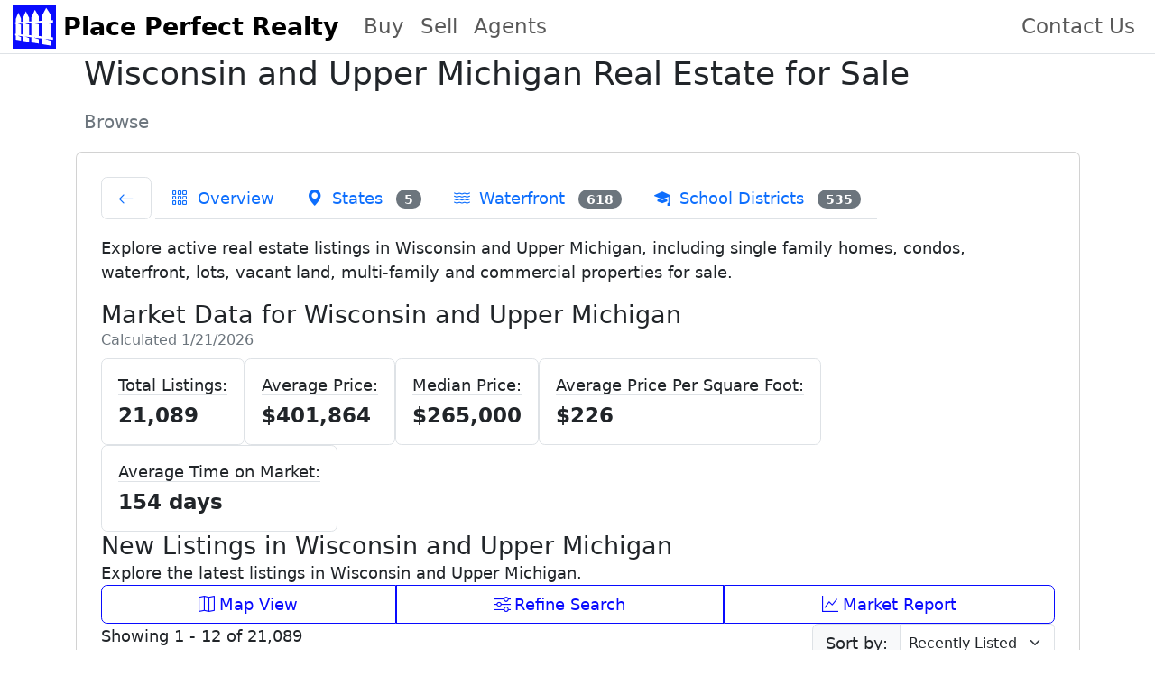

--- FILE ---
content_type: text/html; charset=utf-8
request_url: https://www.placeperfectrealty.com/browse
body_size: 47925
content:
<!DOCTYPE html>
<html lang="en">
<head>
    <meta charset="utf-8" />
    <meta name="viewport" content="width=device-width, initial-scale=1.0" />
    <title>Wisconsin and Upper Michigan Real Estate for Sale | Place Perfect Realty</title>
    <meta name="description" content="/browse" />
    <meta name="keywords" />
        <link rel="canonical" href="/browse" />
    <!-- Open Graph Meta Tags -->
    <meta property="og:site_name" content="Place Perfect Realty" />
    <meta property="og:title" content="Wisconsin and Upper Michigan Real Estate for Sale" />
    <meta property="og:description" content="/browse" />
    <meta property="og:image" content="/images/ppr_logo.jpg" />
    <meta property="og:url" content="/browse" />
    <meta property="og:type" content="website" />
    <!-- Twitter Card Meta Tags -->
    <meta name="twitter:card" content="summary_large_image" />
    <meta name="twitter:title" content="Wisconsin and Upper Michigan Real Estate for Sale" />
    <meta name="twitter:description" content="/browse" />
    <meta name="twitter:image" content="/images/ppr_logo.jpg" />
    <!-- Core styles and scripts that are needed on all pages -->
    <link rel="stylesheet" href="/lib/bootstrap/dist/css/bootstrap.min.css" />
    <link rel="stylesheet" href="/lib/bootstrap-icons/font/bootstrap-icons.min.css" />

    <meta name="robots" content="max-image-preview:large" />
    <link rel="icon" type="image/svg+xml" href="/favicon.svg" />

    <script src="/lib/jquery/dist/jquery.min.js"></script>
    <script src="/lib/bootstrap/dist/js/bootstrap.bundle.min.js"></script>
    <script src="/js/site.js?v=4q1jwFhaPaZgr8WAUSrux6hAuh0XDg9kPS3xIVq36I0"></script>
    <script src="/js/helpers/Carousel.js"></script>

    <link rel="stylesheet" href="/css/site.css" />

    
	<link rel="stylesheet" href="/css/browse.css" />


        <!-- Google Analytics -->
        <script async src="https://www.googletagmanager.com/gtag/js?id=G-XRL1WVJLGB"></script>
        <script>
          window.dataLayer = window.dataLayer || [];
          function gtag(){dataLayer.push(arguments);}
          gtag('js', new Date());
          gtag('config', 'G-XRL1WVJLGB');
        </script>
        <!-- End Google Analytics -->

</head>
<body class="mb-0">
    

<link rel="stylesheet" href="/css/navbar.css" />
<script src="/js/navbar.js"></script>

<header class="main-nav">
    <nav class="navbar navbar-expand-lg">
        <div class="container-fluid">

            <a class="navbar-brand fs-4 fw-semibold" href="/">
                <img src="/favicon-padding.svg" alt="Picket Fence Logo" />
                <span>Place Perfect Realty</span>
            </a>

            <button class="navbar-toggler" type="button" data-bs-toggle="collapse" data-bs-target="#mainNav" aria-controls="mainNav" aria-expanded="false" aria-label="Toggle navigation">
                <i class="navbar-toggler-icon"></i>
            </button>
            <div class="collapse navbar-collapse fs-5" id="mainNav">
                <ul class="navbar-nav me-auto mb-2 mb-lg-0">
                    <li class="nav-item dropdown-hover">
                        <a class="nav-link" data-dropdown="buy" href="/search">
                            Buy <i class="bi bi-chevron-down d-lg-none"></i>
                        </a>
                        <!-- Buy Accordion Content -->
                        <div class="accordion d-lg-none" id="buyAccordion">
                            <div class="accordion-item border-0">
                                <div id="buyCollapseContent" class="accordion-collapse collapse" data-bs-parent="#buyAccordion">
                                    <div class="accordion-body">
                                        <h5>Homes for Sale</h5>
                                        <a href="/search">Search All Listings</a>
                                        <a href="/search?waterfront=true">Waterfront Property</a>
                                        <a href="/search">Recently Listed</a>
                                        <a href="/search?city=Appleton">Appleton Homes</a>
                                        <a href="/search?city=Green Bay">Green Bay Homes</a>
                                        <a href="/search?city=Marinette">Marinette Homes</a>
                                        <a href="/search?city=Menominee">Menominee Homes</a>
                                        <h5>Home Buying Resources</h5>
                                        <a href="/mortgage-calculator">Mortgage Calculator</a>
                                        <a href="/realtor">Find an Agent</a>
                                    </div>
                                </div>
                            </div>
                        </div>
                    </li>
                    <li class="nav-item dropdown-hover">
                        <a class="nav-link" data-dropdown="sell" href="/sell">
                            Sell <i class="bi bi-chevron-down d-lg-none"></i>
                        </a>
                        <!-- Sell Accordion Content -->
                        <div class="accordion d-lg-none" id="sellAccordion">
                            <div class="accordion-item border-0">
                                <div id="sellCollapseContent" class="accordion-collapse collapse" data-bs-parent="#sellAccordion">
                                    <div class="accordion-body">
                                        <h5>Selling Resources</h5>
                                        <a href="/sell">Getting Started</a>
                                        <a href="/sell/market-analysis">Market Analysis</a>
                                        <a href="/agents">Find an Agent</a>
                                    </div>
                                </div>
                            </div>
                        </div>
                    </li>
                    <li class="nav-item dropdown-hover">
                        <a class="nav-link" data-dropdown="agents" href="/agents">
                            Agents <i class="bi bi-chevron-down d-lg-none"></i>
                        </a>
                        <!-- Agents Accordion Content -->
                        <div class="accordion d-lg-none" id="agentsAccordion">
                            <div class="accordion-item border-0">
                                <div id="agentsCollapseContent" class="accordion-collapse collapse" data-bs-parent="#agentsAccordion">
                                    <div class="accordion-body">
                                        <a href="/agents">Find an Agent</a>
                                        <a href="/contactus/careers">Join Our Team</a>
                                        <a href="/contactus">Contact Us</a>
                                    </div>
                                </div>
                            </div>
                        </div>
                    </li>
                </ul>
                <div class="d-flex">
                    <div>
                        <ul class="navbar-nav me-auto mb-2 mb-lg-0">
                            <li class="nav-item">
                                <a class="nav-link" href="/contactus">Contact Us</a>
                            </li>
                        </ul>
                    </div>
                </div>
            </div>
        </div>
    </nav>
    <div class="nav-dropdown" id="navDropdown">
        <div class="dropdown-content" id="dropdownContent">
            <!-- Buy Dropdown Content -->
            <div class="dropdown-section" id="buy-dropdown" style="display: none;">
                <div class="container">
                    <div class="row py-4">
                        <div class="col-4 border-end">
                            <h6 class="fw-bold mb-2">Homes for Sale</h6>
                            <div class="row">
                                <div class="col-6">
                                    <a href="/search" class="dropdown-link small mb-0">Search All Listings</a>
                                    <a href="/search?waterfront=true" class="dropdown-link small mb-0">Waterfront Property</a>
                                    <a href="/search" class="dropdown-link small mb-0">Recently Listed</a>
                                </div>
                                <div class="col-6">
                                    <a href="/search?city=Appleton" class="dropdown-link small mb-0">Appleton Homes</a>
                                    <a href="/search?city=Green Bay" class="dropdown-link small mb-0">Green Bay Homes</a>
                                    <a href="/search?city=Marinette" class="dropdown-link small mb-0">Marinette Homes</a>
                                    <a href="/search?city=Menominee" class="dropdown-link small mb-0">Menominee Homes</a>
                                </div>
                            </div>
                        </div>
                        <div class="col-8">
                            <h6 class="fw-bold mb-2">Home Buying Resources</h6>
                            <div class="row">
                                <div class="col-6">
                                    <a href="/mortgage-calculator" class="dropdown-link small mb-0">Mortgage Calculator</a>
                                </div>
                                <div class="col-6">
                                    <a href="/agents" class="dropdown-link small mb-0">Find an Agent</a>
                                </div>
                            </div>
                        </div>
                    </div>
                </div>
            </div>

            <!-- Sell Dropdown Content -->
            <div class="dropdown-section" id="sell-dropdown" style="display: none;">
                <div class="container">
                    <div class="row py-4">
                        <div class="col-4 border-end">
                            <h6 class="fw-bold mb-2">Selling Resources</h6>
                            <div class="row">
                                <div class="col-6">
                                    <a href="/sell/market-analysis" class="dropdown-link small mb-0">Market Analysis</a>
                                </div>
                                <div class="col-6">
                                    <a href="/agents" class="dropdown-link small mb-0">Find an Agent</a>
                                </div>
                            </div>
                        </div>
                    </div>
                </div>
            </div>

            <!-- Agents Dropdown Content -->
            <div class="dropdown-section" id="agents-dropdown" style="display: none;">
                <div class="container">
                    <div class="row py-4">
                        <div class="col-4 border-end">
                            <h6 class="fw-bold mb-2">Our Agents</h6>
                            <div class="row">
                                <div class="col-6">
                                    <a href="/agents" class="dropdown-link small mb-0">Find an Agent</a>
                                    <a href="/contactus/careers" class="dropdown-link small mb-0">Join Our Team</a>
                                </div>
                                <div class="col-6">
                                    <a href="/contactus" class="dropdown-link small mb-0">Contact Us</a>
                                </div>
                            </div>
                        </div>
                    </div>
                </div>
            </div>

			<!-- Explore Dropdown Content -->
        </div>
    </div>
</header>
    


<div class="container-lg">
	<div class="page-header px-2">
		<h1 class="mb-3">Wisconsin and Upper Michigan Real Estate for Sale</h1>
		<nav class="mb-3" aria-label="breadcrumb">
			<ol class="breadcrumb">
				<li class="breadcrumb-item active" aria-current="page">
					<span>Browse</span>
				</li>
			</ol>
		</nav>
	</div>

	<div class="card mb-3">

		<div class="card-body py-3 px-2 p-md-4">
			<div class="nav-wrapper">
				<ul class="nav">
					<li class="tab-item back-button">
						<a class="nav-link" role="button">
							<i class="bi bi-arrow-left"></i>
						</a>
					</li>
				</ul>
				<ul class="nav tabs">
					<li class="tab-item">
						<a class="nav-link active" title="Overview" href="/browse">
							<i class="bi bi-grid-3x3-gap me-1"></i>
							Overview
						</a>
					</li>
					<li class="tab-item">
						<a class="nav-link " title="States" href="/browse/states">
							<i class="bi bi-geo-alt-fill me-1"></i>
							States
							<span class="badge bg-secondary rounded-pill ms-2">5</span>
						</a>
					</li>
					<li class="tab-item">
						<a class="nav-link " title="Waterfront" href="/browse/waterfront">
							<i class="bi bi-water me-1"></i>
							Waterfront
							<span class="badge bg-secondary rounded-pill ms-2">618</span>
						</a>
					</li>
					<li class="tab-item">
						<a class="nav-link " title="School Districts" href="/browse/school-district">
							<i class="bi bi-mortarboard-fill me-1"></i>
							School Districts
							<span class="badge bg-secondary rounded-pill ms-2">535</span>
						</a>
					</li>
				</ul>
			</div>
			<p class="page-intro">Explore active real estate listings in Wisconsin and Upper Michigan, including single family homes, condos, waterfront, lots, vacant land, multi-family and commercial properties for sale.</p>

			<section>
				<h2 class="section-title mb-0">Market Data for Wisconsin and Upper Michigan</h2>
				<div class="text-secondary small mb-2">Calculated 1/21/2026</div>
				<div class="market-data">
					<div class="market-datum">
						<h5 class="market-data-label">Total Listings:</h5>
						<span class="market-data-text">21,089</span>
					</div>
					<div class="market-datum">
						<h5 class="market-data-label">Average Price:</h5>
						<span class="market-data-text">$401,864</span>
					</div>
					<div class="market-datum">
						<h5 class="market-data-label">Median Price:</h5>
						<span class="market-data-text">$265,000</span>
					</div>
					<div class="market-datum">
						<h5 class="market-data-label">Average Price Per Square Foot:</h5>
						<span class="market-data-text">$226</span>
					</div>
					<div class="market-datum">
						<h5 class="market-data-label">Average Time on Market:</h5>
						<span class="market-data-text">154 days</span>
					</div>
				</div>
			</section>
			
			<section class="properties">
				<div property-top>
					<div>
						<h2 class="mb-0">New Listings in Wisconsin and Upper Michigan</h2>
						<p class="fs-6 fs-light mb-0">Explore the latest listings in Wisconsin and Upper Michigan.</p>
					</div>
				</div>
				<div class="btn-group d-flex justify-content-end">
					<a href="/search"
						class="btn btn-outline-primary"
						title="View results on interactive map">
						<i class="bi bi-map me-1" aria-hidden="true"></i>Map View
					</a>
					<a href="/search"
						class="btn btn-outline-primary"
						title="Refine your search">
						<i class="bi bi-sliders me-1" aria-hidden="true"></i>Refine Search
					</a>
					<a href="/sell/market-analysis"
						class="btn btn-outline-primary"
						title="Request a comparative market analysis">
						<i class="bi bi-graph-up me-1" aria-hidden="true"></i>Market Report
					</a>
				</div>
				<div class="stats">
						<span class="showing">Showing 1 - 12 of 21,089</span>
						<div class="input-group">
							<label for="sortBySelector" class="input-group-text form-label m-0">Sort by:</label>
							<select id="sortBySelector" class="form-select form-select-sm">
								<option value="/browse" selected="selected">
									Recently Listed
								</option>

								<option value="/browse?sort=price">
									Lowest Price
								</option>
							</select>
						</div>
				</div>
				<div class="property-grid">


<div class="property-card d-block" id="804027763482-Card">
    <a class="details-link" href="/property/Tbd_Treasure_Island_Drive-Danbury-WI-54830/804027763482">
        <div class="property-card-image">
            <img src="https://wirex-media01.prd.brightmls.com/wirex/images/0000/8040/2780/2896/804027802896_1280_1024_kEQYvaSNUb-X8FuK.jpg" alt="Main property photo - Tbd Treasure Island Drive, Danbury, WI 54830">
        </div>
        <div class="d-flex justify-content-between property-card-header px-2">
            <span class="fs-5 fw-bolder">$22,000</span>
            <span class="fs-6 fw-light">Vacant Land</span>
        </div>
        <div class="property-card-body px-2">
                    <span>
                        <b>1 to 4.99</b> acres
                    </span>
            <address>Tbd Treasure Island Drive, Danbury, WI 54830</address>
        </div>
    </a>
</div>

<div class="property-card d-block" id="714344527600-Card">
    <a class="details-link" href="/property/2_W_Geneva_Street-Williams_Bay-WI-53191/714344527600">
        <div class="property-card-image">
            <img src="https://wirex-media02.prd.brightmls.com/wirex/images/0000/7143/4462/0400/714344620400_1280_1024_bmj3ea2Hf406vt_A.jpg" alt="Main property photo - 2 W Geneva Street, Williams Bay, WI 53191">
        </div>
        <div class="d-flex justify-content-between property-card-header px-2">
            <span class="fs-5 fw-bolder">$7,500</span>
            <span class="fs-6 fw-light">Commercial</span>
        </div>
        <div class="property-card-body px-2">
                    <span>
                        <b>4,560</b>
                        <abbr>sqft</abbr>
                    </span>
            <address>2 W Geneva Street, Williams Bay, WI 53191</address>
        </div>
    </a>
</div>

<div class="property-card d-block" id="714336103300-Card">
    <a class="details-link" href="/property/414_La_Crosse_Street-Mauston-WI-53948/714336103300">
        <div class="property-card-image">
            <img src="https://wirex-media02.prd.brightmls.com/wirex/images/0000/7143/3635/3500/714336353500_1280_1024_mUr_H5uFYPUm8f2k.jpg" alt="Main property photo - 414 La Crosse Street, Mauston, WI 53948">
        </div>
        <div class="d-flex justify-content-between property-card-header px-2">
            <span class="fs-5 fw-bolder">$6</span>
            <span class="fs-6 fw-light">Commercial</span>
        </div>
        <div class="property-card-body px-2">
                    <span>
                        <b>12,750</b>
                        <abbr>sqft</abbr>
                    </span>
            <address>414 La Crosse Street, Mauston, WI 53948</address>
        </div>
    </a>
</div>

<div class="property-card d-block" id="714334961000-Card">
    <a class="details-link" href="/property/350_Yeoman_Court-Nekoosa-WI-54457/714334961000">
        <div class="property-card-image">
            <img src="https://wirex-media01.prd.brightmls.com/wirex/images/0000/7143/3763/0600/714337630600_1280_1024_RLteN0QufIZFkn7K.jpg" alt="Main property photo - 350 Yeoman Court, Nekoosa, WI 54457">
        </div>
        <div class="d-flex justify-content-between property-card-header px-2">
            <span class="fs-5 fw-bolder">$29,900</span>
            <span class="fs-6 fw-light">Vacant Land</span>
        </div>
        <div class="property-card-body px-2">
                    <span>
                        <b>0.0 to .499</b> acres
                    </span>
            <address>350 Yeoman Court, Nekoosa, WI 54457</address>
        </div>
    </a>
</div>

<div class="property-card d-block" id="714333073000-Card">
    <a class="details-link" href="/property/1312_27Th_Avenue-Menominee-MI-49858/714333073000">
        <div class="property-card-image">
            <img src="https://wirex-media02.prd.brightmls.com/wirex/images/0000/7143/3313/0200/714333130200_1280_1024_2Ibf5JAkUnYgtE_Z.jpg" alt="Main property photo - 1312 27Th Avenue, Menominee, MI 49858">
        </div>
        <div class="d-flex justify-content-between property-card-header px-2">
            <span class="fs-5 fw-bolder">$29,900</span>
            <span class="fs-6 fw-light">Single-Family</span>
        </div>
        <div class="property-card-body px-2">
                    <span>
                        <b>0</b><abbr> bd</abbr> |
                        <b>0</b><abbr> ba</abbr> |
                        <b>0</b><abbr> sqft</abbr>
                    </span>
            <address>1312 27Th Avenue, Menominee, MI 49858</address>
        </div>
    </a>
</div>

<div class="property-card d-block" id="714330780400-Card">
    <a class="details-link" href="/property/2049_Chase_Drive-Omro-WI-54963/714330780400">
        <div class="property-card-image">
            <img src="https://wirex-media02.prd.brightmls.com/wirex/images/0000/7143/3092/6500/714330926500_1280_1024_BkTMq2dzU4hvF9Jn.jpg" alt="Main property photo - 2049 Chase Drive, Omro, WI 54963">
        </div>
        <div class="d-flex justify-content-between property-card-header px-2">
            <span class="fs-5 fw-bolder">$10,400</span>
            <span class="fs-6 fw-light">Vacant Land</span>
        </div>
        <div class="property-card-body px-2">
                    <span>
                        <b>1 to 4.99</b> acres
                    </span>
            <address>2049 Chase Drive, Omro, WI 54963</address>
        </div>
    </a>
</div>

<div class="property-card d-block" id="713763174200-Card">
    <a class="details-link" href="/property/Jordan_Drive-Marinette-WI-54143/713763174200">
        <div class="property-card-image">
            <img src="https://wirex-media01.prd.brightmls.com/wirex/images/0000/7137/6366/8500/713763668500_1280_1024_Vw-LwKFm01Ckm5KL.jpg" alt="Main property photo - Jordan Drive, Marinette, WI 54143">
        </div>
        <div class="d-flex justify-content-between property-card-header px-2">
            <span class="fs-5 fw-bolder">$44,900</span>
            <span class="fs-6 fw-light">Vacant Land</span>
        </div>
        <div class="property-card-body px-2">
                    <span>
                        <b>0.5 to .99</b> acres
                    </span>
            <address>Jordan Drive, Marinette, WI 54143</address>
        </div>
    </a>
</div>

<div class="property-card d-block" id="713762009600-Card">
    <a class="details-link" href="/property/Woodside_Circle-Marinette-WI-54143/713762009600">
        <div class="property-card-image">
            <img src="https://wirex-media01.prd.brightmls.com/wirex/images/0000/7137/6247/8100/713762478100_1280_1024_RKAqCJ7QrBNOQB-l.jpg" alt="Main property photo - Woodside Circle, Marinette, WI 54143">
        </div>
        <div class="d-flex justify-content-between property-card-header px-2">
            <span class="fs-5 fw-bolder">$39,900</span>
            <span class="fs-6 fw-light">Vacant Land</span>
        </div>
        <div class="property-card-body px-2">
                    <span>
                        <b>0.5 to .99</b> acres
                    </span>
            <address>Woodside Circle, Marinette, WI 54143</address>
        </div>
    </a>
</div>

<div class="property-card d-block" id="713762008500-Card">
    <a class="details-link" href="/property/Woodside_Circle-Marinette-WI-54143/713762008500">
        <div class="property-card-image">
            <img src="https://wirex-media02.prd.brightmls.com/wirex/images/0000/7137/6247/5800/713762475800_1280_1024_SbNh7BlPd2nyG9U1.jpg" alt="Main property photo - Woodside Circle, Marinette, WI 54143">
        </div>
        <div class="d-flex justify-content-between property-card-header px-2">
            <span class="fs-5 fw-bolder">$39,900</span>
            <span class="fs-6 fw-light">Vacant Land</span>
        </div>
        <div class="property-card-body px-2">
                    <span>
                        <b>0.0 to .499</b> acres
                    </span>
            <address>Woodside Circle, Marinette, WI 54143</address>
        </div>
    </a>
</div>

<div class="property-card d-block" id="713762007200-Card">
    <a class="details-link" href="/property/Woodside_Circle-Marinette-WI-54143/713762007200">
        <div class="property-card-image">
            <img src="https://wirex-media01.prd.brightmls.com/wirex/images/0000/7137/6247/4400/713762474400_1280_1024_eZjGZg6pM7UleWjB.jpg" alt="Main property photo - Woodside Circle, Marinette, WI 54143">
        </div>
        <div class="d-flex justify-content-between property-card-header px-2">
            <span class="fs-5 fw-bolder">$39,900</span>
            <span class="fs-6 fw-light">Vacant Land</span>
        </div>
        <div class="property-card-body px-2">
                    <span>
                        <b>0.0 to .499</b> acres
                    </span>
            <address>Woodside Circle, Marinette, WI 54143</address>
        </div>
    </a>
</div>

<div class="property-card d-block" id="713762006100-Card">
    <a class="details-link" href="/property/Woodside_Circle-Marinette-WI-54143/713762006100">
        <div class="property-card-image">
            <img src="https://wirex-media02.prd.brightmls.com/wirex/images/0000/7137/6247/2400/713762472400_1280_1024_0_MdWgj6zCNdFGgr.jpg" alt="Main property photo - Woodside Circle, Marinette, WI 54143">
        </div>
        <div class="d-flex justify-content-between property-card-header px-2">
            <span class="fs-5 fw-bolder">$39,900</span>
            <span class="fs-6 fw-light">Vacant Land</span>
        </div>
        <div class="property-card-body px-2">
                    <span>
                        <b>0.5 to .99</b> acres
                    </span>
            <address>Woodside Circle, Marinette, WI 54143</address>
        </div>
    </a>
</div>

<div class="property-card d-block" id="713760797102-Card">
    <a class="details-link" href="/property/Woodside_Circle-Marinette-WI-54143/713760797102">
        <div class="property-card-image">
            <img src="https://wirex-media01.prd.brightmls.com/wirex/images/0000/7137/6247/1000/713762471000_1280_1024_owW5D3Ai1LXU207X.jpg" alt="Main property photo - Woodside Circle, Marinette, WI 54143">
        </div>
        <div class="d-flex justify-content-between property-card-header px-2">
            <span class="fs-5 fw-bolder">$39,900</span>
            <span class="fs-6 fw-light">Vacant Land</span>
        </div>
        <div class="property-card-body px-2">
                    <span>
                        <b>0.0 to .499</b> acres
                    </span>
            <address>Woodside Circle, Marinette, WI 54143</address>
        </div>
    </a>
</div>				</div>
						<ul class="pagination justify-content-center">
							<li class="page-item disabled">
								<a class="page-link px-1 px-xl-2" href="/browse">
									<div class="bi bi-chevron-bar-left"></div>
								</a>
							</li>
							<li class="page-item disabled">
								<a class="page-link px-1 px-xl-2" href="/browse">
									<div class="bi bi-chevron-left"></div>
								</a>
							</li>
								<li class="page-item active">
									<a class="page-link px-2 px-xl-3" href="/browse">1</a>
								</li>
								<li class="page-item ">
									<a class="page-link px-2 px-xl-3" href="/browse?page=2">2</a>
								</li>
								<li class="page-item ">
									<a class="page-link px-2 px-xl-3" href="/browse?page=3">3</a>
								</li>
								<li class="page-item ">
									<a class="page-link px-2 px-xl-3" href="/browse?page=4">4</a>
								</li>
								<li class="page-item ">
									<a class="page-link px-2 px-xl-3" href="/browse?page=5">5</a>
								</li>
							<li class="page-item ">
								<a class="page-link px-1 px-xl-2" href="/browse?page=2">
									<div class="bi bi-chevron-right"></div>
								</a>
							</li>
							<li class="page-item ">
								<a class="page-link px-1 px-xl-2" href="/browse?page=1758">
									<div class="bi bi-chevron-bar-right"></div>
								</a>
							</li>
						</ul>
			</section>
		</div>
	</div>
</div>

<script type="application/ld+json">
	{
  "@context": "https://schema.org",
  "@type": "BreadcrumbList",
  "itemListElement": [
    {
      "@type": "ListItem",
      "position": 1,
      "name": "Browse",
      "item": "https://www.placeperfectrealty.com/browse"
    }
  ]
}

</script>

<script src="/js/Browse.js"></script>


<div class="container border-top browse">
	<div class="accordion-container">
		<div class="accordion accordion-flush" id="browseHomesAccordion">
			<div class="accordion-item">
				<h2 class="accordion-header" id="headingBrowseHomes">
					<button class="accordion-button collapsed" type="button" data-bs-toggle="collapse" data-bs-target="#collapseBrowseHomes" aria-expanded="false" aria-controls="collapseBrowseHomes">
						Browse Homes
					</button>
				</h2>
				<div id="collapseBrowseHomes" class="accordion-collapse collapse" aria-labelledby="headingBrowseHomes" data-bs-parent="#browseHomesAccordion">
					<div class="accordion-body">
						<a class="link-secondary" href="/browse">Browse by State</a>
						<a class="link-secondary" href="/browse/wi/marinette/marinette">Marinette WI Real Estate</a>
						<a class="link-secondary" href="/browse/wi/marinette/peshtigo">Peshtigo WI Real Estate</a>
						<a class="link-secondary" href="/browse/mi/menominee/menominee">Menominee MI Real Estate</a>
						<a class="link-secondary" href="/browse/wi/oconto/oconto">Oconto WI Real Estate</a>
						<a class="link-secondary" href="/browse/wi/brown/green bay">Green Bay WI Real Estate</a>
						<a class="link-secondary" href="/browse/wi/outagamie/appleton">Appleton WI Real Estate</a>

						<a class="link-secondary" href="/browse/wi/brown">Brown County WI Real Estate</a>
						<a class="link-secondary" href="/browse/wi/marinette">Marinette County WI Real Estate</a>
						<a class="link-secondary" href="/browse/mi/menominee">Menominee County MI Real Estate</a>
						<a class="link-secondary" href="/browse/wi/oconto">Oconto County WI Real Estate</a>
						<a class="link-secondary" href="/browse/wi/outagamie">Outagamie County WI Real Estate</a>
						<a class="link-secondary" href="/browse/mi/dickinson">Dickinson County MI Real Estate</a>
						<a class="link-secondary" href="/browse/wi/kewaunee">Kewaunee County WI Real Estate</a>
						<a class="link-secondary" href="/browse/wi/door">Door County WI Real Estate</a>
						<a class="link-secondary" href="/browse/wi/shawano">Shawano County WI Real Estate</a>
						<a class="link-secondary" href="/browse/wi/manitowoc">Manitowac County WI Real Estate</a>
						<a class="link-secondary" href="/browse/mi/delta">Delta County MI Real Estate</a>
						<a class="link-secondary" href="/browse/wi/calumet">Calumet County WI Real Estate</a>
						<a class="link-secondary" href="/browse/wi/winnebago/">Winnebago County WI Real Estate</a>
						<a class="link-secondary" href="/browse/wi/waupaca">Waupaca County WI Real Estate</a>
					</div>
				</div>
			</div>
		</div>
		<div class="accordion accordion-flush" id="newListingsAccordion">
			<div class="accordion-item">
				<h2 class="accordion-header" id="headingNewListings">
					<button class="accordion-button collapsed" type="button" data-bs-toggle="collapse" data-bs-target="#collapseNewListings" aria-expanded="false" aria-controls="collapseNewListings">
						New Listings
					</button>
				</h2>
				<div id="collapseNewListings" class="accordion-collapse collapse" aria-labelledby="headingNewListings" data-bs-parent="#newListingsAccordion">
					<div class="accordion-body">
						<div class="row">
                           
						</div>
					</div>
				</div>
			</div>
		</div>
		<div class="accordion accordion-flush" id="waterfrontPropertyAccordion">
			<div class="accordion-item">
				<h2 class="accordion-header" id="headingWaterfrontProperty">
					<button class="accordion-button collapsed" type="button" data-bs-toggle="collapse" data-bs-target="#collapseWaterfrontProperty" aria-expanded="false" aria-controls="collapseWaterfrontProperty">
						Waterfront Property
					</button>
				</h2>
				<div id="collapseWaterfrontProperty" class="accordion-collapse collapse" aria-labelledby="headingWaterfrontProperty" data-bs-parent="#waterfrontPropertyAccordion">
					<div class="accordion-body">
						<!-- Add your waterfront property links here -->
						<a class="link-secondary" href="/browse/wi/marinette/waterfront/green bay/">Green Bay Marinette County Waterfront Real Estate</a>
						<a class="link-secondary" href="/browse/wi/brown/waterfront/green bay/">Green Bay Brown County Waterfront Real Estate</a>
						<a class="link-secondary" href="/browse/mi/menominee/waterfront/green bay/">Green Bay Menominee County Waterfront Real Estate</a>
						<a class="link-secondary" href="/browse/wi/marinette/waterfront/menominee river/">Menominee River Waterfront Real Estate</a>
						<a class="link-secondary" href="/browse/wi/marinette/waterfront/noquebay/">Noquebay Waterfront Real Estate</a>
						<a class="link-secondary" href="/browse/wi/marinette/waterfront/peshtigo river/">Peshtigo River Waterfront Real Estate</a>
						<a class="link-secondary" href="/browse/wi/marinette/waterfront/oconto river/">Oconto River Waterfront Real Estate</a>
						<a class="link-secondary" href="/browse/wi/brown/waterfront/fox river/">Fox River Brown County Waterfront Real Estate</a>
						<a class="link-secondary" href="/browse/wi/outagamie/waterfront/fox river/">Fox River Outagamine County Waterfront Real Estate</a>
						<a class="link-secondary" href="/browse/wi/outagamie/waterfront/wolf river/">Wolf River Waterfront Real Estate</a>
					</div>
				</div>
			</div>
		</div>
		<div class="accordion accordion-flush" id="schoolDistrictAccordion">
			<div class="accordion-item">
				<h2 class="accordion-header" id="headingSchoolDistrict">
					<button class="accordion-button collapsed" type="button" data-bs-toggle="collapse" data-bs-target="#collapseSchoolDistrict" aria-expanded="false" aria-controls="collapseSchoolDistrict">
						School District
					</button>
				</h2>
				<div id="collapseSchoolDistrict" class="accordion-collapse collapse" aria-labelledby="headingSchoolDistrict" data-bs-parent="#schoolDistrictAccordion">
					<div class="accordion-body">

						<a class="link-secondary" href="/browse/school-district/green bay area">Green Bay Area School District Real Estate</a>
						<a class="link-secondary" href="/browse/school-district/west de pere">West De Pere School District Real Estate</a>
						<a class="link-secondary" href="/browse/school-district/howard-suamico">Howard-Suamico School District Real Estate</a>
						<a class="link-secondary" href="/browse/school-district/de pere">De Pere School District Real Estate</a>
						<a class="link-secondary" href="/browse/school-district/ashwaubenon">Ashwaubenon School District Real Estate</a>
					
						<a class="link-secondary" href="/browse/school-district/marinette">Marinette School District Real Estate</a>
						<a class="link-secondary" href="/browse/school-district/menominee">Menominee School District Real Estate</a>
						<a class="link-secondary" href="/browse/school-district/stephenson">Stephenson School District Real Estate</a>
						<a class="link-secondary" href="/browse/school-district/peshtigo">Peshtigo School District Real Estate</a>
						<a class="link-secondary" href="/browse/school-district/coleman">Coleman School District Real Estate</a>
						<a class="link-secondary" href="/browse/school-district/crivitz">Crivitz School District Real Estate</a>
						<a class="link-secondary" href="/browse/school-district/beecher-dunbar-pembine">Beecher-Dunbar-Pembine School District Real Estate</a>
						<a class="link-secondary" href="/browse/school-district/wausaukee">Wausaukee School District Real Estate</a>

						<a class="link-secondary" href="/browse/school-district/suring">Suring School District Real Estate</a>
						<a class="link-secondary" href="/browse/school-district/oconto">Oconto School District Real Estate</a>
						<a class="link-secondary" href="/browse/school-district/oconto falls">Oconto Falls School District Real Estate</a>
						<a class="link-secondary" href="/browse/school-district/wabeno area">Wabeno Area School District Real Estate</a>
						<a class="link-secondary" href="/browse/school-district/pulaski community">Pulaski Community School District Real Estate</a>

						<a class="link-secondary" href="/browse/school-district/denmark">Denmark School District Real Estate</a>
						<a class="link-secondary" href="/browse/school-district/gillett">Gillett School District Real Estate</a>
						<a class="link-secondary" href="/browse/school-district/goodman-armstrong">Goodman-Armstrong School District Real Estate</a>
						<a class="link-secondary" href="/browse/school-district/lena">Lena School District Real Estate</a>
						<a class="link-secondary" href="/browse/school-district/luxemburg-casco">Luxemburg-Casco School District Real Estate</a>

						<a class="link-secondary" href="/browse/school-district/southern door county">Southern Door County School District Real Estate</a>
						<a class="link-secondary" href="/browse/school-district/gibraltar area">Gibraltar Area School District Real Estate</a>
						<a class="link-secondary" href="/browse/school-district/sevastopol">Sevastopol School District Real Estate</a>
						<a class="link-secondary" href="/browse/school-district/sturgeon bay">Sturgeon Bay School District Real Estate</a>

					</div>
				</div>
			</div>
		</div>
	</div>
</div>
<footer class="border-top text-muted">
	<div class="container-fluid container-xl">
		<div class="row my-4 text-center browse">
			<ul class="list-inline mb-0">
				<li class="list-inline-item"><a class="link-secondary link-underline-opacity-0 link-underline-opacity-100-hover" href="/search">Search</a></li>
				<li class="list-inline-item"><a class="link-secondary link-underline-opacity-0 link-underline-opacity-100-hover" href="/agents">Agents</a></li>
				<li class="list-inline-item"><a class="link-secondary link-underline-opacity-0 link-underline-opacity-100-hover" href="/ContactUs/Careers">Careers</a></li>
				<li class="list-inline-item"><a class="link-secondary link-underline-opacity-0 link-underline-opacity-100-hover" href="/ContactUs/About">About Us</a></li>
				<li class="list-inline-item"><a class="link-secondary link-underline-opacity-0 link-underline-opacity-100-hover" href="/mortgage-calculator">Mortgage Calculator</a></li>
				<li class="list-inline-item"><a class="link-secondary link-underline-opacity-0 link-underline-opacity-100-hover" href="/browse">Browse</a></li>
			</ul>
		</div>
		<hr />
		<div class="row my-4 offices" aria-label="Office Locations and Contact Information">
			<span class="fs-6 fw-medium">Office Locations:</span>
			<div class="office-locations-grid">
				<div class="office-location" aria-label="Marinette Office">
					<span class="fw-medium">Marinette: </span>
					<a href="tel:+17157353700">
						<div class="bi bi-telephone" aria-hidden="true"></div>
						<phone>(715) 735-3700</phone>
					</a>
					<a href="https://maps.app.goo.gl/PGzbRXEoDKhmafZa9" target="_blank" rel="noopener">
						<div class="bi bi-geo-alt" aria-hidden="true"></div>
						<address class="mb-0">2056 Maple Ave, Marinette, WI 54143</address>
					</a>
				</div>
				<div class="office-location" aria-label="Menominee Office">
					<span class="fw-medium">Menominee: </span>
					<a href="tel:+19068633900">
						<div class="bi bi-telephone" aria-hidden="true"></div>
						<phone>(906) 863-3900</phone>
					</a>
					<a href="https://maps.app.goo.gl/sTRj7Zxt64wXPm1Y6" target="_blank" rel="noopener">
						<div class="bi bi-geo-alt" aria-hidden="true"></div>
						<address class="mb-0">833 1st St, Menominee, MI 49858</address>
					</a>
				</div>
				<div class="office-location" aria-label="Green Bay Office">
					<span class="fw-medium">Green Bay: </span>
					<a href="tel:+19204342400">
						<div class="bi bi-telephone" aria-hidden="true"></div>
						<phone>(920) 434-2400</phone>
					</a>
					<a href="https://maps.app.goo.gl/4WB2hXZqDu95ZQcw9" target="_blank" rel="noopener">
						<div class="bi bi-geo-alt" aria-hidden="true"></div>
						<address class="mb-0">1551 Park Pl, Green Bay, WI 54304</address>
					</a>
				</div>
			</div>
		</div>
		<hr class="mb-3">
		<div class="row my-4">
			<div class="social-media">
				<a href="/"><img alt="Place Perfect Realty Logo" src="/images/logo-transparent.webp"></a>
				<div class="social-icons">
					<a href="https://www.facebook.com/PlacePerfectRealtyGreenBay/" target="_blank" class="btn btn-outline-secondary" aria-label="Visit our Facebook page">
						<i class="bi bi-facebook"></i>
					</a>
					<a href="https://www.instagram.com/placeperfectrealty_marinette/" target="_blank" class="btn btn-outline-secondary" aria-label="Visit our Instagram profile">
						<i class="bi bi-instagram"></i>
					</a>
					<a href="https://www.youtube.com/@PlacePerfectRealty" target="_blank" class="btn btn-outline-secondary" aria-label="Visit our YouTube channel">
						<i class="bi bi-youtube"></i>
					</a>
					<a href="https://x.com/PlacePerfect" target="_blank" class="btn btn-outline-secondary" aria-label="Visit our Twitter profile">
						<i class="bi bi-twitter-x"></i>
					</a>
					<a href="https://www.linkedin.com/company/place-perfect/" target="_blank" class="btn btn-outline-secondary" aria-label="Visit our LinkedIn profile">
						<i class="bi bi-linkedin"></i>
					</a>
				</div>
			</div>
		</div>
		<hr class="mb-3">
		<div class="row my-2 realtor">
			<div class="d-flex align-items-start mb-3">
				<img width="100px" alt="Multiple Listing Service" src="/images/mls.gif" class="me-2">
				&nbsp;
				<p class="mb-0 text-center">REALTOR® - A Registered collective membership mark that identifies a real estate professional who is a member of the <a class="link-secondary" href="https://www.realtor.org" target="_blank">National Association of REALTORS</a> and subscribes to its strict Code of Ethics.</p>
			</div>
		</div>
		<div class="row my-2 website-info">
			<div class="d-flex flex-wrap justify-content-center">
				<a class="link-secondary link-underline-opacity-0 link-underline-opacity-75-hover d-flex align-items-center me-3 mb-2" href="https://www.hud.gov/program_offices/fair_housing_equal_opp/fair_housing_rights_and_obligations" target="_blank">
					<span>Fair Housing and Equal Opportunity</span>
					<img class="footer-icon ms-1" src="/images/fheo-logo-main.png" alt="Equal Housing Opportunity">
				</a>
				<a class="link-secondary link-underline-opacity-0 link-underline-opacity-75-hover d-flex align-items-center me-3 mb-2" href="https://www.linkedin.com/in/amykunesh" target="_blank">
					<span>Website by</span>
					<img class="footer-icon ms-1" src="/images/youngmom.jpg" alt="YoungMom Logo">
				</a>
			</div>
		</div>
		<div class="row my-2 text-center">
			<span>&copy; 1998-2026 Place Perfect Realty. All Rights Reserved.</span>
		</div>

	</div>
	<hr>
</footer>

    

    
<script type="application/ld+json">
    {"@context":"https://schema.org","@graph":[{"@type":"Organization","@id":"https://www.placeperfectrealty.com/#organization","name":"Place Perfect Realty","url":"https://www.placeperfectrealty.com/","logo":{"@type":"ImageObject","url":"https://www.placeperfectrealty.com/images/ppr_logo.jpg"},"telephone":"\u002B1-920-570-2000","address":{"@type":"PostalAddress","streetAddress":"2056 Maple Ave","addressLocality":"Marinette","addressRegion":"WI","postalCode":"54143","addressCountry":"US"},"sameAs":["https://www.linkedin.com/company/placeperfectrealty","https://www.youtube.com/@placeperfectrealty","https://x.com/PlacePerfect","https://www.facebook.com/PlacePerfectRealtyGreenBay","https://www.facebook.com/PlacePerfectRealtyMarinetteMenominee","https://www.instagram.com/placeperfectrealty_greenbay/","https://www.instagram.com/placeperfectrealty_marinette/"],"contactPoint":[{"@type":"ContactPoint","telephone":"\u002B1-920-570-2000","contactType":"customer service","areaServed":"US"}]},{"@type":"WebSite","@id":"https://www.placeperfectrealty.com/#website","url":"https://www.placeperfectrealty.com/","name":"Place Perfect Realty","publisher":{"@id":"https://www.placeperfectrealty.com/#organization"},"inLanguage":"en-US"},{"@type":["LocalBusiness","RealEstateAgent"],"@id":"https://www.placeperfectrealty.com/office/green-bay#localbusiness","name":"Place Perfect Realty - Green Bay Office","branchOf":{"@id":"https://www.placeperfectrealty.com/#organization"},"url":"https://www.placeperfectrealty.com/office/green-bay","image":"https://www.placeperfectrealty.com/images/office/green-bay-office.jpg","telephone":"\u002B1-920-434-2400","address":{"@type":"PostalAddress","streetAddress":"1551 Park Pl","addressLocality":"Green Bay","addressRegion":"WI","postalCode":"54304","addressCountry":"US"},"sameAs":["https://www.facebook.com/PlacePerfectRealtyGreenBay","https://www.instagram.com/placeperfectrealty_greenbay/"],"hasMap":"https://www.google.com/maps/place/?q=place_id:ChIJc_oP-qTwAogR3BGTfzZ8nnQ"},{"@type":["LocalBusiness","RealEstateAgent"],"@id":"https://www.placeperfectrealty.com/office/marinette#localbusiness","name":"Place Perfect Realty - Marinette Office","branchOf":{"@id":"https://www.placeperfectrealty.com/#organization"},"url":"https://www.placeperfectrealty.com/office/marinette","image":"https://www.placeperfectrealty.com/images/office/marinette-office.webp","telephone":"\u002B1-715-735-3700","address":{"@type":"PostalAddress","streetAddress":"2056 Maple Ave","addressLocality":"Marinette","addressRegion":"WI","postalCode":"54143","addressCountry":"US"},"sameAs":["https://www.facebook.com/PlacePerfectRealtyMarinetteMenominee","https://www.instagram.com/placeperfectrealty_marinette/"],"hasMap":"https://www.google.com/maps/place/?q=place_id:ChIJjz06-xCvUk0R8sB0JTsWeUo"},{"@type":["LocalBusiness","RealEstateAgent"],"@id":"https://www.placeperfectrealty.com/office/menominee#localbusiness","name":"Place Perfect Realty - Menominee Office","branchOf":{"@id":"https://www.placeperfectrealty.com/#organization"},"url":"https://www.placeperfectrealty.com/office/menominee","image":"https://www.placeperfectrealty.com/images/office/menominee-office.jpg","telephone":"\u002B1-906-863-3900","address":{"@type":"PostalAddress","streetAddress":"833 1st St","addressLocality":"Menominee","addressRegion":"MI","postalCode":"49858","addressCountry":"US"},"sameAs":["https://www.facebook.com/PlacePerfectRealtyMarinetteMenominee","https://www.instagram.com/placeperfectrealty_marinette/"],"hasMap":"https://www.google.com/maps/place/?q=place_id:ChIJW0CPhLWoUk0RoPQ_Lxfvejg"}]}
</script>



        
<script type="application/ld+json">
    {"@context":"https://schema.org","@graph":[{"@type":"WebPage","@id":"https://www.placeperfectrealty.com/browse#webpage","url":"https://www.placeperfectrealty.com/browse","name":"Wisconsin and Upper Michigan Real Estate for Sale","isPartOf":{"@id":"https://www.placeperfectrealty.com/#website"},"about":{"@id":"https://www.placeperfectrealty.com/#organization"},"inLanguage":"en-US"}]}
</script>


</body>
</html>

--- FILE ---
content_type: text/css
request_url: https://www.placeperfectrealty.com/css/site.css
body_size: 11959
content:
/* ==========================================================================
   Site.css - Place Perfect Web Application Styles
   ========================================================================== */

/* ==========================================================================
   CSS Custom Properties (Variables)
   ========================================================================== */
:root {
	/* Brand Colors */
	--ppr-blue: #090bfe;
	--ppr-blue-rgb: rgb(9, 11, 254);
	--ppr-blue-alt: rgb(30, 84, 250);
	--ppr-blue-light: #5254fe;
	/* Background Colors */
	--bg-tertiary: #f8f9fa; /* Bootstrap's tertiary background */
	/* Typography */
	--base-font-size: 16px;
	/* Responsive font sizing */
	font-size: var(--base-font-size);
	--bs-link-underline-opacity:.8;
}

.text-primary  {
	color: var(--ppr-blue) !important;
}
.btn-primary {
	background-color: var(--ppr-blue) ;
}
	.btn-primary:hover {
		background-color: white;
		border-color: var(--ppr-blue);
		color: var(--ppr-blue);
	}

.btn-outline-primary{
	color: var(--ppr-blue);
	border-color: var(--ppr-blue);
}
	.btn-outline-primary:hover {
		color: white;
		background-color: var(--ppr-blue);
		border-color: var(--ppr-blue);
	}
.btn-check:checked + .btn, .btn-outline-primary.active, .btn.show, .btn:first-child:active, :not(.btn-check) + .btn:active {
	color: white;
	background-color: var(--ppr-blue);
	border-color: var(--ppr-blue);
}

.btn-check:checked {
	color: white;
	background-color: var(--ppr-blue);
	border-color: var(--ppr-blue);
}

.bg-primary {
	background-color: var(--ppr-blue) !important;
	color: white !important;
}

/* ==========================================================================
   Responsive Typography
   ========================================================================== */
@media (max-width: 575.98px) {
	: root {
		font-size: 14px;
	}
}

@media (min-width: 576px) and (max-width: 767.98px) {
	:root {
		font-size: 15px;
	}
}

@media (min-width: 768px) and (max-width: 991.98px) {
	:root {
		font-size: 15px;
	}
}

@media (min-width: 992px) and (max-width: 1199.98px) {
	:root {
		font-size: 17px;
	}
}

@media (min-width: 1200px) and (max-width: 1399.98px) {
	:root {
		font-size: 18px;
	}
}

@media (min-width: 1400px) {
	:root {
		font-size: 19px;
	}
}

/* ==========================================================================
   Base Form Elements
   ========================================================================== */
.form-check-input {
	width: 20px;
	height: 20px;
}

.form-check:hover:not(:focus) {
	cursor: pointer;
	background-color: var(--bg-tertiary);
}

.form-select:hover:not(:focus) {
	cursor: pointer;
	border-color: var(--ppr-blue);
	background-color: var(--bg-tertiary);
}

.list-group-item-action:hover:not(:focus) input,
.form-check:hover:not(:focus) input {
	border: solid 1px var(--ppr-blue);
}


/* ==========================================================================
   Card Components
   ========================================================================== */

/* Agent Cards */
.agent-card {
	display: grid;
	grid-template-columns: 120px 1fr;
	grid-template-rows: 100%;
	grid-column-gap: 0.5em;
	height: 220px;
	border-radius: 10px;
	border: 1px solid rgba(0, 0, 0, 0.2);
	box-sizing:content-box;
}

	.agent-card:hover {
		box-shadow: rgba(0, 0, 0, 0.35) 0px 5px 15px;
	}

.agent-card-body {
	display: grid;
	grid-template-rows: auto 1fr auto;
	grid-template-columns: minmax(0, 1fr);
	row-gap: 0.7em;
}

.agent-card .agent-img-wrap {
	height: inherit;
}

.agent-card .agent-img {
	width: 100%;
	height: 100%;
	object-fit: cover;
}

.agent-bio-preview {
	overflow:hidden;
	text-overflow:ellipsis;
	margin-bottom:0;
}
	

		@media (min-width: 576px) {
			.agent-card {
				grid-template-columns: 160px 1fr;
				height: 240px;
				min-width: 300px;
			}
		}

		@media (min-width: 1200px) {
			.agent-card {
				font-size: 15px;
			}
		}
		/* Property Cards */
		.property-card {
			border-radius: 10px;
			padding: 0;
			box-shadow: rgba(0, 0, 0, 0.24) 0px 3px 8px;
			font-size: 0.95rem;
			scroll-snap-align: start;
			background-color: white;
		}

	.property-card:focus-within {
		box-shadow: rgba(0, 0, 0, 0.55) 0px 5px 10px;
	}

	.property-card:hover {
		cursor: pointer;
		box-shadow: rgba(0, 0, 0, 0.35) 0px 5px 15px;
	}

			.property-card a {
				all: unset;
				display: block;
				width: inherit;
			}

		.property-card a:hover {
			cursor: pointer;
		}

.property-card-body address {
	margin-bottom: 0;
	white-space: nowrap;
	overflow-x: hidden;
	text-overflow: ellipsis;
	font-size:14px;
}

@media(min-width: 768px) {
	.property-card-body address {
		font-size: 16px;
	}
}


.property-card-image {
	height: 180px;
}

	.property-card-image img {
		object-fit: cover;
		height: 100%;
		width: 100%;
		border-top-right-radius: 10px;
		border-top-left-radius: 10px;
	}

	.property-card-image .placeholder {
		object-fit: fill;
		height: 100%;
		width: 100%;
		border-top-right-radius: 10px;
		border-top-left-radius: 10px;
	}

/* ==========================================================================
   Layout Components
   ========================================================================== */

/* Grid Layouts */
.agent-grid {
	display: grid;
	grid-template-columns: repeat(1, minmax(auto, 480px));
	gap: 1rem;
	justify-content: space-between;
}

@media (min-width: 768px) {
	.agent-grid {
		grid-template-columns: repeat(2, minmax(auto, 480px));
		justify-content: space-between;
	}
}

.office-locations-grid {
	display: grid;
	grid-template-columns: repeat(auto-fit, minmax(240px, 1fr)); 
	grid-template-rows: auto;
	gap: 1rem;
}

.office-location {
	display: grid;
	grid-template-rows: auto auto 1fr;
	border: 1px solid #ddd;
	padding: 0.5rem .7rem;
}

	.office-location a {
		display: grid;
		grid-template-columns: auto 1fr;
		column-gap:1em;
		color: inherit;
	}

/* ==========================================================================
   Interactive Components
   ========================================================================== */

/* Combobox */
.combobox-input {
	display: flex;
	font-size: 1.2rem;
	justify-content: space-between;
	background-color: var(--bs-body-bg);
	background-clip: padding-box;
	border: var(--bs-border-width) solid var(--bs-border-color);
	border-radius: var(--bs-border-radius);
}

	.combobox-input:focus-within {
		color: #212529;
		background-color: #fff;
		border-color: #86b7fe;
		outline: 0;
		box-shadow: 0 0 0 0.25rem rgb(13 110 253 / 25%);
		z-index: 3;
		border-radius: 0.25rem;
	}

	.combobox-input:hover:not(:focus-within) {
		cursor: pointer;
		border-color: var(--ppr-blue);
		background-color: var(--bg-tertiary);
	}

	.combobox-input * {
		border: none;
		cursor: pointer;
		background: unset;
	}

		.combobox-input *:focus {
			border: none;
			box-shadow: none;
			background: unset;
		}

.combobox-options-list {
	position: absolute;
	z-index: 2;
	overflow-y: scroll;
	max-height: 300px;
	background-color: white;
	border-radius: 5px;
	box-shadow: rgba(0, 0, 0, 0.24) 0px 3px 8px;
}

.combobox-option.selected {
	background-color: rgb(13 110 253 / 7%);
}

.combobox-option:hover {
	background-color: rgb(13 110 253 / 7%);
	cursor: pointer;
}

/* Remove number input spinners */
.combobox-input input::-webkit-outer-spin-button,
.combobox-input input::-webkit-inner-spin-button {
	-webkit-appearance: none;
	margin: 0;
}

.combobox-input input[type=number] {
	-moz-appearance: textfield;
}

/* Accordion */
.accordion {
	flex: 0 0 100%;
	max-width: 100%;
}

.accordion-container {
	container-type: inline-size;
	display: flex;
	flex-wrap: wrap;
	max-width: 100%;
}

@container (min-width: 576px) {
	.accordion {
		flex: 0 0 50%;
		max-width: 50%;
	}
}

@container (min-width: 992px) {
	.accordion {
		flex: 0 0 25%;
		max-width: 25%;
	}
}

.accordion-body {
	display: flex;
	flex-direction: column;
}

	.accordion-body > a {
		flex: 0 0 100%;
		max-width: 100%;
	}

/* ==========================================================================
   Carousel Components
   ========================================================================== */

/* Property Carousel */

.carousel-container {
	width: 100%;
	padding: 0 .5em;
	overflow: hidden;
}

	.carousel-container header {
		width: 100%;
		justify-content: space-between;
		display: flex;
	}

.carousel-description {
	display: flex;
	flex-direction: column;
}

.carousel-controls {
	display: none;
	align-items: end;
	padding-right: 0;
	gap: .5em;
}

@media (min-width: 768px) {
	.carousel-controls {
		display: flex;
	}
}


.property-carousel {
	display:flex;
	-ms-overflow-style: none; /* IE and Edge */
	scrollbar-width: none; /* Firefox */
	scroll-snap-type: x mandatory;
	flex-wrap: nowrap;
	overflow-x: scroll;
	scroll-padding-left: 0.3em;
	gap: 1.2em;
	padding: 0.6em;
}

	.property-carousel::-webkit-scrollbar {
		display: none; /* Chrome, Safari, Opera */
	}

	.property-carousel > * {
		scroll-snap-align: start;
	}

	.property-carousel .property-card {
		width: 320px;
		scroll-snap-align: start;
	}

	.property-carousel .see-more {
		width: 320px;
		flex: 0 0 auto;
		display: flex;
		justify-content: center;
		align-items: center;
		border: 2px dashed rgba(0, 0, 0, 0.2);
		border-radius: 10px;
		box-shadow: none;
		font-size: 1.2rem;
		color: var(--ppr-blue);
		background-color: white;
		text-align: center;
	}

/* Carousel Controls */
.carousel-control-prev,
.carousel-control-next {
	opacity: 1;
	text-align: center;
}

/* ==========================================================================
   Button Components
   ========================================================================== */

/* Icon Buttons */
.icon-btn {
	font-size: 1.2rem;
	line-height: 1.2rem;
	background-color: black;
	border-radius: 50%;
	border: none;
	opacity: 0.5;
	width: 2.5rem;
	height: 2.5rem;
	text-align: center;
	color: white;
}

	.icon-btn .bi {
		font-size: 1em;
		line-height: 1em;
		vertical-align: middle;
		text-align: center;
		height: 100%;
	}

	.icon-btn:hover, .icon-btn:focus {
		opacity: 0.8;
		cursor: pointer;
	}

/* ==========================================================================
   Footer Components
   ========================================================================== */
footer {
	background-color: var(--bg-tertiary);
}
.footer-icon {
	width: 30px;
	height: 30px;
}

footer .social-media {
	display: flex;
	gap: .5em;
	justify-content: space-between;
	align-items: end;
}

.social-media img {
	background-color: var(--ppr-blue);
	height: calc(80px + .5em);
	width:160px;
	margin-right:auto;
}

.social-media .social-icons {
	display: flex;
	flex-wrap: wrap-reverse;
	flex-direction: row;
	gap: .5em;
	justify-content: end;
	align-items: end;
}

	.social-media .social-icons a {
		display: flex;
		justify-content: center;
		align-items: center;
		width: 40px;
		height: 40px;
	}

.disclaimer {
	grid-column: 1;
}

	.disclaimer img {
		width: 20%;
		max-width: 150px;
		object-fit: cover;
	}

/* ==========================================================================
   Utility Classes
   ========================================================================== */

/* Add any utility classes here */

/* ==========================================================================
   Media Query Placeholders
   ========================================================================== */

@media (min-width: 576px) {
	/* Small devices styles */
}

@media (min-width: 768px) {
	/* Medium devices styles */
}

@media (min-width: 992px) {
	/* Large devices styles */
}

@media (min-width: 1200px) {
	/* X-Large devices styles */
}

@media (min-width: 1400px) {
	/* XX-Large devices styles */
}


--- FILE ---
content_type: text/css
request_url: https://www.placeperfectrealty.com/css/browse.css
body_size: 2801
content:
/* ===== Page title (H1) ===== */


section:has(+ section) {
	margin-bottom: 2rem;
}

h1 {
	font-size: 2rem;
}

h2 {
	font-size: 1.5rem;
}

.breadcrumb-item > * {
	font-size: 1.1rem;
	color: var(--bs-secondary);
}
    .breadcrumb-item > a:hover {
        color: var(--ppr-blue);
        text-decoration: underline;
    }


.community-img-wrap {
    height:300px;
}
.community-img{
    height:100%;
    object-fit:cover;
}


.browse-page .page-intro {
    color: var(--bs-secondary-color);
}

.nav-link .badge {
    display: inline;
    padding-top: .2em;
    padding-bottom: .2em;
}

.nav-wrapper {
    display: flex;
    align-items: center;
    margin-bottom: 1rem;
}

.back-button {
	border-radius: .375rem;
	border: 1px solid var(--bs-border-color);
	margin-right: .25rem;
	color: white;
}

.tabs {
	position: relative;
	display: flex;
	flex-wrap: nowrap;
	overflow-x: auto;
	scroll-snap-type: x proximity;
}
.tab-item {
	border-bottom: 1px solid var(--bs-border-color);
	text-wrap: nowrap;
}

    .tab-item:has(.active) {
        border-top-left-radius: .375rem;
        border-top-right-radius: .375rem;
        border-top: 1px solid var(--bs-border-color);
        border-left: 1px solid var(--bs-border-color);
        border-right: 1px solid var(--bs-border-color);
        border-bottom: 1px solid transparent;
    }

.market-data {
	display: block;
	gap: 1rem;
}

.market-datum {
    display: flex;
    flex-direction: row;
    margin-bottom: 1rem;
    border-bottom: 1px solid var(--bs-border-color);
}

.market-data-label {
	font-size: 1rem;
	font-weight: 400;
	margin:0;
}

.market-data-text {
	font-size: 1rem;
	line-height: 1.2;
	font-weight: 600;
	text-wrap: nowrap;
	margin-left: .5em;
}

@media (min-width: 576px) {
    .market-data {
        display: flex;
        gap: 1rem;
        flex-direction: row;
        flex-wrap: wrap;
    }

	.market-datum {
		display: flex;
		padding: 1em;
		border: 1px solid var(--bs-border-color);
		flex-direction: column;
		border-radius: .375rem;
		margin-bottom: 0;
	}

	.market-data-label {
		font-size: 1rem;
		font-weight: 400;
		border-bottom: 1px solid var(--bs-border-color);
		margin-bottom: .5em;
	}

	.market-data-text {
		font-size: 1.25rem;
		font-weight: 600;
		text-wrap: nowrap;
		margin-left: 0;
	}
}

/*#region Property Grid*/

.stats {
	display: flex;
	flex-direction: row;
	justify-content: space-between;
	align-items: end;
	flex-wrap:wrap;
}

	.stats .showing {
		text-wrap: nowrap;
	}

	.stats .input-group {
		display: flex;
		flex-direction: row;
		flex-wrap:nowrap;
		width:auto;
	}

	#sortBySelector {
		width:max-content;
		flex:initial;
	}

.properties {
	display: flex;
	flex-direction: column;
	gap: 1rem;
}

.property-grid {
    display: grid;
    grid-template-columns: repeat(auto-fill, minmax(280px,1fr));
    gap: .8em;
}

@media(min-width: 1920.9px) {
	.container-lg {
		max-width: 1920px;
		box-sizing:content-box;
	}
}

/*#endregion*/


--- FILE ---
content_type: text/css
request_url: https://www.placeperfectrealty.com/css/navbar.css
body_size: 2379
content:

.main-nav .navbar {
	padding: 0;
	border-bottom: 1px solid var(--bs-border-color);
}

/* Navbar Toggle */
.navbar-toggler {
	border: none;
}

	.navbar-toggler i {
		height: 24px;
		width: 24px;
	}

/* Navbar Brand */
.navbar-brand {
	display: flex;
	align-items: center;
	flex-wrap: nowrap;
	text-decoration: none;
	color: #000;
	font-size: 1.5rem;
}

	.navbar-brand:hover {
		color: var(--ppr-blue);
	}

.dropdown-hover .nav-link {
	border-bottom: 1px solid var(--bs-border-color);
}

@media(min-width:992px) {

	.dropdown-hover .nav-link {
		border-bottom:none;
	}
	#mainNav .nav-link:hover, #mainNav .nav-link.hover {
		color: var(--ppr-blue);
		box-shadow: 0 4px 0 var(--ppr-blue);
	}
}

.navbar-brand span {
	display: flex;
	align-items: baseline;
	line-height: 1;
}

.navbar-brand img {
	height: 48px;
	width: auto;
	margin-right: 8px;
	transition: transform 0.3s ease;
	vertical-align: middle;
}

.navbar-brand:hover img {
	transform: scale(1.1);
}

@media (max-width: 320px) {
	.navbar-brand {
		margin-right: 0;
	}
}

/* Desktop Dropdown Styles */
.nav-dropdown {
	position: absolute;
	top: 100%;
	left: 0;
	right: 0;
	width: 100%;
	z-index: 1001;
	background-color: white;
}

	.nav-dropdown.show {
		display: block;
		border-bottom: 1px solid var(--bs-border-color);
	}

.dropdown-link {
	text-decoration: none;
	color: black;
	display: block;
	padding: .5rem;
	transition: background-color 0.2s ease;
}

	.dropdown-link:hover {
		color: var(--ppr-blue);
		box-shadow: 0 1px 0 var(--ppr-blue);
	}



/* Mobile Accordion Styles */
.nav-item .nav-link[data-dropdown] {
	cursor: pointer;
	display: flex;
	justify-content: space-between;
	align-items: center;
}

	.nav-item .nav-link[data-dropdown] i {
		transition: transform 0.3s ease;
	}

	.nav-item .nav-link[data-dropdown].active i {
		transform: rotate(180deg);
	}

/* Accordion Links Styles */
.accordion-body a {
	display: block;
	padding-top: 0.5rem;
	padding-bottom: 0.5rem;
	text-decoration: none;
	font-size: 1rem;
	margin-left: 1em;
}

	.accordion-body a + h5 {
		margin-top: .5em;
	}

	.accordion-body a:hover {
		color: var(--ppr-blue);
	}

/* Text styles for accordion headings */
.accordion-body h5 {
	margin-bottom: 0.5rem;
	color: #6c757d;
	font-size: 1rem;
}

/* Position adjustments */
.main-nav {
	position: relative;
}

/* Ensure dropdown appears above other content */
body {
	position: relative;
}

/* Mobile specific styles */
@media (max-width: 991.98px) {
	.nav-item .accordion-body a:hover {
		padding-left: 1rem;
		border-radius: 0.25rem;
	}
}


--- FILE ---
content_type: text/javascript
request_url: https://www.placeperfectrealty.com/js/helpers/Carousel.js
body_size: 1795
content:
(function () {
    'use strict';

    // Separate function for carousel initialization
    function initCarousels() {
        // Handle carousels - using data attributes for configuration
        const carousels = document.querySelectorAll('.property-carousel');

        carousels.forEach((carousel, index) => {
            const carouselId = `property-carousel-${index + 1}`;
            carousel.id = carouselId;

            // Find related navigation buttons
            const prevBtn = carousel.parentElement.querySelector(".property-carousel-prev");
            const nextBtn = carousel.parentElement.querySelector(".property-carousel-next");

            if (prevBtn) {
                prevBtn.addEventListener('click', () => scrollCarousel(carouselId, -1));
            }

            if (nextBtn) {
                nextBtn.addEventListener('click', () => scrollCarousel(carouselId, 1));
            }
        });
    }

    // Carousel scroll function
    function scrollCarousel(carouselId, direction) {
        const carousel = document.getElementById(carouselId);
        if (!carousel) return;

        // Get the first card to calculate scroll distance
        const firstCard = carousel.firstElementChild;
        if (!firstCard) return;

        const cardWidth = firstCard.offsetWidth;
        const carouselWidth = carousel.offsetWidth;

        // Get the computed gap from the carousel's CSS
        const computedStyle = window.getComputedStyle(carousel);
        const gap = parseFloat(computedStyle.gap) || parseFloat(computedStyle.columnGap) || 0;

        // Calculate how many cards fit in the visible area (rounded down)
        const cardsVisible = Math.floor(carouselWidth / (cardWidth + gap));
        const scrollAmount = (cardWidth + gap) * cardsVisible;

        carousel.scrollBy({
            top: 0,
            left: scrollAmount * direction,
            behavior: "smooth"
        });
    }

    document.addEventListener('DOMContentLoaded', function () {
        initCarousels();
    });
})();

--- FILE ---
content_type: image/svg+xml
request_url: https://www.placeperfectrealty.com/favicon-padding.svg
body_size: 828
content:
<?xml version="1.0" encoding="UTF-8"?>
<svg id="Layer_2" data-name="Layer 2" xmlns="http://www.w3.org/2000/svg" viewBox="0 0 64 64">  
	<defs>  
		<style>  
			.cls-1 {  
				fill: #ffffff;  
			}  
			.background {  
				fill: #090bfe; /* Blue background */  
			}  
		</style>  
	</defs>  
	<rect class="background" width="64" height="64"/>
	<g id="Layer_6" data-name="Layer 6" transform="scale(0.875) translate(4, 4)">  
		<path id="Fence" class="cls-1" d="M64,25.02v-4.16l-2.95.17v-8.18L52.7,0l-7.64,14.46v7.49l-4.74.27v-7.29l-6.64-11.58-6.14,12.87v6.73l-3.84.22v-6.57l-5.42-10.53-5.04,11.59v6.11l-3.17.18v-5.98l-4.5-9.66L1.35,18.89v5.6l-1.35.08v2.77l1.35-.05v16.8l-1.35-.13v2.77l1.35.16v7l8.72,1.48v-5.98l-5.94-2.18,9.11,1.05v7.64l10.46,1.77v-6.57l-7.14-2.47,10.98,1.27v8.42l12.78,2.17v-7.29l-8.74-2.83,13.49,1.56v9.37l15.98,2.71v-8.18l-10.96-3.31,13.92,1.61v-4.16l-2.95-.28v-22.51l-10.96-1.65,13.92-.5ZM13.24,45.2l-3.17-.3v-16.44l-5.94-1.28,9.11-.33v18.34ZM27.54,46.54l-3.84-.36v-18.06l-7.14-1.38,10.98-.4v20.2ZM45.07,48.18l-4.74-.44v-20.04l-8.74-1.51,13.49-.49v22.48Z"/>  
	</g>  
</svg>

--- FILE ---
content_type: text/javascript
request_url: https://www.placeperfectrealty.com/js/Browse.js
body_size: 622
content:
document.addEventListener("DOMContentLoaded", function () {
	const tabNavbar = document.querySelector('.nav.tabs');
	if (tabNavbar) {
		const activeTabLink = tabNavbar.querySelector('.nav-link.active');
		const activeTab = activeTabLink.parentElement;
		tabNavbar.scrollTo(activeTab.offsetLeft, 0, 'smooth');
	}

	const backButtons = document.querySelectorAll('.back-button');
	backButtons.forEach(function (button) {
		button.addEventListener('click', function () {
			const previousUrl = document.referrer;
			const currentHost = window.location.host;

			if (previousUrl && new URL(previousUrl).host === currentHost) {
				window.history.back();
			} else {
				window.location.href = '/browse';
			}
		});
	});

	const sortBySelect = document.getElementById('sortBySelector');
	if (sortBySelect) {
		sortBySelect.addEventListener('change', function () {
			window.location.href = this.value;
		});
	}

});

--- FILE ---
content_type: text/javascript
request_url: https://www.placeperfectrealty.com/js/navbar.js
body_size: 9148
content:
/**
 * Navigation Module
 * Handles desktop dropdown hover functionality and mobile accordion navigation
 */
(function () {
    'use strict';

    // Configuration
    const SELECTORS = {
        dropdownItems: '.dropdown-hover',
        navDropdown: '#navDropdown',
        dropdownContent: '#dropdownContent',
        dropdownSections: '.dropdown-section',
        accordionCollapses: '.accordion-collapse',
        navLinks: '.nav-link[data-dropdown]',
        mainNav: '.main-nav',
        navDropdownSelector: '.nav-dropdown'
    };

    const CONFIG = {
        enterDelay: 300,
        leaveDelay: 300,
        desktopBreakpoint: 992
    };

    // State management
    let elements = {};
    let enterTimeout;
    let leaveTimeout;

    /**
     * Initialize DOM elements
     */
    function initializeElements() {
        elements = {
            dropdownItems: document.querySelectorAll(SELECTORS.dropdownItems),
            navDropdown: document.getElementById('navDropdown'),
            dropdownContent: document.getElementById('dropdownContent'),
            dropdownSections: document.querySelectorAll(SELECTORS.dropdownSections),
            accordionCollapses: document.querySelectorAll(SELECTORS.accordionCollapses),
            navLinks: document.querySelectorAll(SELECTORS.navLinks)
        };
    }

    /**
     * Desktop Dropdown Module
     * Handles hover-based dropdown functionality for desktop screens
     */
    const DesktopDropdownModule = {
        /**
         * Show dropdown with specified type
         * @param {string} type - Dropdown type identifier
         * @param {Element} link - The link element triggering the dropdown
         */
        showDropdown: function (type, link) {
            // Clear any pending leave timeout
            clearTimeout(leaveTimeout);

            // Hide all dropdown sections
            DesktopDropdownModule.hideDropdown();

            // Show the selected section
            const targetSection = document.getElementById(type + '-dropdown');
            link.classList.add('hover');
            if (targetSection) {
                targetSection.style.display = 'block';
                elements.navDropdown.classList.add('show');
            }
        },

        /**
         * Hide dropdown
         */
        hideDropdown: function () {
            elements.dropdownSections.forEach(section => {
                section.style.display = 'none';
            });
            elements.navDropdown.classList.remove('show');
            elements.navLinks.forEach(link => link.classList.remove('hover'));
        },

        /**
         * Handle mouse enter events on dropdown items
         * @param {Event} event - Mouse enter event
         */
        handleMouseEnter: function (event) {
            if (window.innerWidth >= CONFIG.desktopBreakpoint) {
                clearTimeout(leaveTimeout); 
                const link = event.currentTarget.querySelector('a');
                const dropdownType = link.getAttribute('data-dropdown');

                enterTimeout = setTimeout(() => {
                    DesktopDropdownModule.showDropdown(dropdownType, link);
                }, CONFIG.enterDelay);
            }
        },

        /**
         * Handle mouse leave events on dropdown items
         * @param {Event} event - Mouse leave event
         */
        handleMouseLeave: function (event) {
            if (window.innerWidth >= CONFIG.desktopBreakpoint) {
                clearTimeout(enterTimeout); 

                leaveTimeout = setTimeout(() => {
                    DesktopDropdownModule.hideDropdown();
                }, CONFIG.leaveDelay);
            }
        },

        /**
         * Handle mouse enter on dropdown container
         * @param {Event} event - Mouse enter event
         */
        handleDropdownMouseEnter: function (event) {
            if (window.innerWidth >= CONFIG.desktopBreakpoint) {
                clearTimeout(leaveTimeout); 
            }
        },

        /**
         * Handle mouse leave on dropdown container
         * @param {Event} event - Mouse leave event
         */
        handleDropdownMouseLeave: function (event) {
            if (window.innerWidth >= CONFIG.desktopBreakpoint) {
                leaveTimeout = setTimeout(() => {
                    DesktopDropdownModule.hideDropdown();
                }, CONFIG.leaveDelay);
            }
        },

        /**
         * Initialize desktop dropdown functionality
         */
        init: function () {
            // Desktop hover functionality
            elements.dropdownItems.forEach(item => {
                item.addEventListener('mouseenter', DesktopDropdownModule.handleMouseEnter);
                item.addEventListener('mouseleave', DesktopDropdownModule.handleMouseLeave);
            });

            // Keep dropdown open when hovering over it
            if (elements.navDropdown) {
                elements.navDropdown.addEventListener('mouseenter', DesktopDropdownModule.handleDropdownMouseEnter);
                elements.navDropdown.addEventListener('mouseleave', DesktopDropdownModule.handleDropdownMouseLeave);
            }
        }
    };

    /**
     * Mobile Accordion Module
     * Handles accordion-style navigation for mobile screens
     */
    const MobileAccordionModule = {
        /**
         * Toggle accordion state
         * @param {string} type - Accordion type identifier
         * @param {Element} linkElement - The clicked link element
         */
        toggleAccordion: function (type, linkElement) {
            const collapseElement = document.getElementById(type + 'CollapseContent');
            const isOpen = collapseElement.classList.contains('show');

            // Close all other accordions
            elements.accordionCollapses.forEach(collapse => {
                collapse.classList.remove('show');
            });

            // Remove active class from all nav links
            elements.navLinks.forEach(link => {
                link.classList.remove('active');
            });

            // Toggle current accordion
            if (!isOpen) {
                collapseElement.classList.add('show');
                linkElement.classList.add('active');
        }
        },

        /**
         * Handle click events on mobile navigation links
         * @param {Event} event - Click event
         */
        handleMobileClick: function (event) {
            if (window.innerWidth < CONFIG.desktopBreakpoint) {
                event.preventDefault();
                const dropdownType = event.currentTarget.getAttribute('data-dropdown');
                MobileAccordionModule.toggleAccordion(dropdownType, event.currentTarget);
            }
        },

        /**
         * Close all mobile accordions
         */
        closeAllAccordions: function () {
            elements.accordionCollapses.forEach(collapse => {
                collapse.classList.remove('show');
            });
            elements.navLinks.forEach(link => {
                link.classList.remove('active');
            });
        },

        /**
         * Initialize mobile accordion functionality
         */
        init: function () {
            elements.dropdownItems.forEach(item => {
                const link = item.querySelector('a[data-dropdown]');
                if (link) {
                    link.addEventListener('click', this.handleMobileClick);
                }
            });
        }
    };

    /**
     * Global Event Module
     * Handles global events like clicks outside and window resize
     */
    const GlobalEventModule = {
        /**
         * Handle clicks outside navigation
         * @param {Event} event - Click event
         */
        handleOutsideClick: function (event) {
            if (!event.target.closest(SELECTORS.mainNav) && !event.target.closest(SELECTORS.navDropdownSelector)) {
                DesktopDropdownModule.hideDropdown();
                MobileAccordionModule.closeAllAccordions();
            }
        },

        /**
         * Handle window resize events
         * @param {Event} event - Resize event
         */
        handleWindowResize: function (event) {
            if (window.innerWidth >= CONFIG.desktopBreakpoint) {
                // Close mobile accordions when switching to desktop
                MobileAccordionModule.closeAllAccordions();
            } else {
                // Hide desktop dropdown when switching to mobile
                DesktopDropdownModule.hideDropdown();
            }
        },

        /**
         * Initialize global event handlers
         */
        init: function () {
            document.addEventListener('click', this.handleOutsideClick);
            window.addEventListener('resize', this.handleWindowResize);
        }
    };

    /**
     * Initialize all functionality when DOM is ready
     */
    function init() {
        initializeElements();
        DesktopDropdownModule.init();
        MobileAccordionModule.init();
        GlobalEventModule.init();
    }

    // Initialize when DOM is loaded
    document.addEventListener('DOMContentLoaded', init);

})();